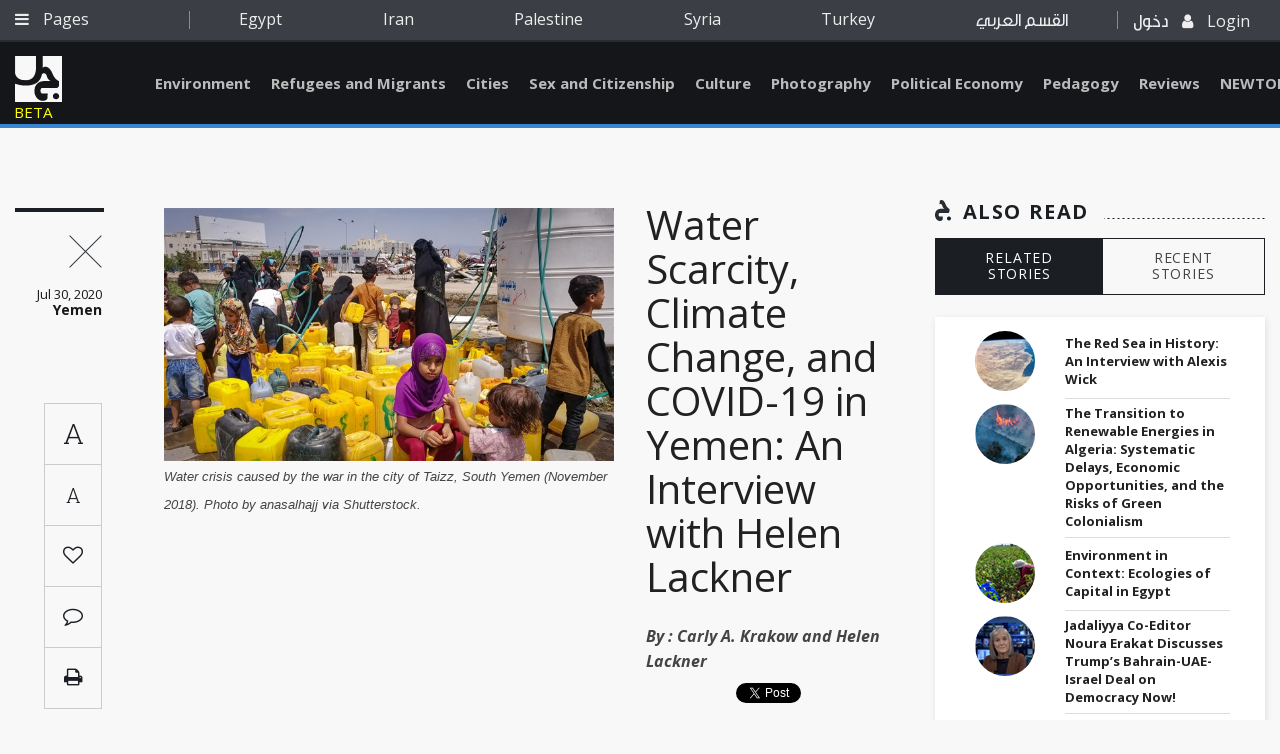

--- FILE ---
content_type: text/html; charset=utf-8
request_url: https://www.jadaliyya.com/Details/41491
body_size: 12979
content:



<!doctype html>
<html lang="en">
<head>
    <base href="/">
    <meta charset="utf-8" />


    <meta name="viewport" content="width=device-width, initial-scale=1.0">
    <meta http-equiv="X-UA-Compatible" content="IE=edge" />
    <meta name="google-signin-client_id" content="1025188774971-fba7grbqootk9dinnu2hj1b30clnbqof.apps.googleusercontent.com">
        <meta name="description" content="Five years into a crushing civil war and Saudi-led military intervention, Yemen has been devastated by what is considered the world’s largest humanitarian crisis.&#160;24.1 million people, eighty percent of the population, are in need of humanitarian aid and p" />
        <meta name="keywords" content="" />
        <meta name="author" content="Jadaliyya - جدلية" />
        <!-- Facebook -->
        <meta property="fb:app_id" content="168318190386081" />
        <meta property="og:type" content="Website" />
        <meta property="og:url" content="https://www.jadaliyya.com/Details/41491" />
        <meta property="og:image" content="https://kms.jadaliyya.com/images/500x500xo/200729041245638~shutterstock-1241299993.jpg" />
        <meta property="og:title" content="Water Scarcity, Climate Change, and COVID-19 in Yemen: An Interview with Helen Lackner" />
        <meta property="og:description" content="Five years into a crushing civil war and Saudi-led military intervention, Yemen has been devastated by what is considered the world’s largest humanitarian crisis.&#160;24.1 million people, eighty percent of the population, are in need of humanitarian aid and p" />
        <meta property="og:site_name" content="Jadaliyya - جدلية" />
        <!-- Twitter -->
        <meta name="twitter:card" content="summary_large_image" />
        <meta name="twitter:site" content="@Jadaliyya" />
        <meta name="twitter:title" content="Water Scarcity, Climate Change, and COVID-19 in Yemen: An Interview with Helen Lackner" />
        <meta name="twitter:description" content="Five years into a crushing civil war and Saudi-led military intervention, Yemen has been devastated by what is considered the world’s largest humanitarian crisis.&#160;24.1 million people, eighty percent of the population, are in need of humanitarian aid and p" />
        <meta name="twitter:image" content="https://kms.jadaliyya.com/images/500x500xo/200729041245638~shutterstock-1241299993.jpg" />
    	<link rel="canonical" href="https://www.jadaliyya.com/Details/41491" />
    <title>Water Scarcity, Climate Change, and COVID-19 in Yemen: An Interview with Helen Lackner</title>

    <!-- <link rel="shortcut icon" type="image/x-icon" href="css/images/favicon.ico" /> -->
    <link rel="icon" type="image/png" href="assets/images/favicon-32x32.png" sizes="32x32" />
    <link rel="icon" type="image/png" href="assets/images/favicon-16x16.png" sizes="16x16" />

    <!-- Vendor Styles -->
    <link href="https://fonts.googleapis.com/css?family=Open+Sans:300,300i,400,400i,600,600i,700,700i,800,800i" rel="stylesheet">
    <link href="https://fonts.googleapis.com/css?family=Roboto:100,100i,300,300i,400,400i,500,500i,700,700i,900,900i" rel="stylesheet">
    <link href="https://fonts.googleapis.com/css?family=Roboto+Slab:100,300,400,700" rel="stylesheet">

    <link rel="stylesheet" href="assets/style.css?v=1.0.4" />
    <script type="text/javascript" src="https://connect.facebook.net/en_US/sdk.js"></script>
    <!-- <script src="https://apis.google.com/js/platform.js" async defer></script> -->
    <!-- AIzaSyAAzN3gVnJqU5kpoYxmI8ER1s-MBn1D3kM   google map api key -->
	<script type="text/javascript">
      window.rsConf = {general: {usePost: true}};
      </script>

    <!--<script src="//f1-na.readspeaker.com/script/5919/ReadSpeaker.js?pids=embhl" type="text/javascript"></script> --> 
  
	<!-- Go to www.addthis.com/dashboard to customize your tools --> 
    <!--<script type="text/javascript" src="//s7.addthis.com/js/300/addthis_widget.js#pubid=ra-5d9339c6c3bdff1d"></script>-->

</head>
<body>

	<script>
        (function(i,s,o,g,r,a,m){i['GoogleAnalyticsObject']=r;i[r]=i[r]||function(){
        (i[r].q=i[r].q||[]).push(arguments)},i[r].l=1*new Date();a=s.createElement(o),
        m=s.getElementsByTagName(o)[0];a.async=1;a.src=g;m.parentNode.insertBefore(a,m)
        })(window,document,'script','https://www.google-analytics.com/analytics.js','ga');
        
        ga('create', 'UA-1090937-59', 'auto');
        
      </script>
    
	  <!--<script async src="https://www.googletagmanager.com/gtag/js?id=UA-1090937-59"></script>
      <script>
     	window.dataLayer = window.dataLayer || [];
        function gtag(){
          dataLayer.push(arguments);
          console.log(arguments);
        }
        gtag('js', new Date());
      
        gtag('config', 'UA-1090937-59');
      </script>-->

    <div id="fb-root"></div>
    <script>
      var googlelogincounter = 0;
    (function(d, s, id) {
      var js, fjs = d.getElementsByTagName(s)[0];
      if (d.getElementById(id)) return;
      js = d.createElement(s); js.id = id;
      js.async = true;
      js.src = "//connect.facebook.net/en_US/sdk.js#xfbml=1&version=v2.10&appId=1237034823035525";
      fjs.parentNode.insertBefore(js, fjs);
    }(document, 'script', 'facebook-jssdk'));

    function resetGoogleCounter(){
      googlelogincounter = 0;
    }
    //GOOGLE PLUS CALLBACK
    function GoogleExternalLogin(googleUser){
      setTimeout(function(){
        if(googlelogincounter > 0){
          // window['angularComponentRef'] might not yet be set here though
          window['LoginComponent'].zone.run(() => {
            window['LoginComponent'].component.GoogleExternalLogin2(googleUser);
          });
        }
        googlelogincounter++;
      },500);

    }
    </script>

        <script type="application/ld+json">
            {
            "@context": "https://schema.org/",
            "@type": "Article",
            "name": "Water Scarcity, Climate Change, and COVID-19 in Yemen: An Interview with Helen Lackner",
            "author": "Jadaliyya",
            "image": "https://kms.jadaliyya.com/images/500x500xo/200729041245638~shutterstock-1241299993.jpg",
            "description": "Five years into a crushing civil war and Saudi-led military intervention, Yemen has been devastated by what is considered the world’s largest humanitarian crisis.&#160;24.1 million people, eighty percent of the population, are in need of humanitarian aid and p",
            "datePublished" : "28/07/2020",
            "headline": "Water Scarcity, Climate Change, and COVID-19 in Yemen: An Interview with Helen Lackner",
            "publisher" : {
                "name": "Jadaliyya",
                "@type": "Organization",
                "logo" : "http://jadaliyya.com/assets/images/sprite/logo.png"
            },
            "dateModified" : "30/07/2020",
            "mainEntityOfPage" : "https://www.jadaliyya.com/Details/41491",
            "url" : "https://www.jadaliyya.com/Details/41491"
            }
        </script>
        <h1 hidden>Water Scarcity, Climate Change, and COVID-19 in Yemen: An Interview with Helen Lackner</h1>
        <article hidden><p align="left">Five years into a crushing civil war and Saudi-led military intervention, Yemen has been devastated by what is considered the world’s largest humanitarian crisis. <a href="https://yemen.un.org/en/about/about-the-un">24.1 million people</a>, eighty percent of the population, are in need of humanitarian aid and protection according to the United Nations (UN). The World Food Programme reports that twenty million people are <a href="https://www.wfp.org/countries/yemen">food insecure</a>, with ten million people acutely food insecure and at risk of famine. Yemenis have been contending with bombardment, displacement, a dysfunctional healthcare system, water scarcity, widespread hunger, a cholera outbreak, and now the COVID-19 pandemic. </p>
<p align="left">Carly A. Krakow, Co-Editor of <em>Jadaliyya</em>'s<em> </em>Environment Page, recently spoke by phone to Helen Lackner, an analyst and researcher who spent fifteen years of her career based in Yemen. Lackner is the author and editor of numerous articles and books on the country, including <em>Yemen in Crisis: The Road to War </em>and <em>Why Yemen Matters: A Society in Transition</em>. In this interview, Lackner offers insight into the impacts of environmental crises and health concerns in Yemen in the context of pressures from water scarcity, climate change, and the COVID-19 pandemic.<em> </em></p>
<p align="left"><strong>Carly A. Krakow (CAK): In your writing, you have identified water as a fundamental issue affecting the future of Yemen and you have pointed out that many Yemenis are dependent on private sources of water. Could you talk about the strain that this dependence places on people economically and in terms of the fundamental necessity of accessing safe, reliable, and sustainable water?</strong></p>
<p align="left"><strong>Helen Lackner (HL): </strong>I think the first thing you have to realize when talking about domestic water in Yemen is we are talking about a large number of totally different types of supply. Most of them are very local. When talking about “privatization” or the “private sector,” what do you call a spring that is in a mountain? Do you call that the “private sector”? What do you call people queuing at the irrigation well to get some of the water for their domestic purposes? I am not sure that using the terminology of the private sector fully explains the circumstances in Yemen. In the West, we tend to interpret this to mean something wildly different compared to what we are talking about in Yemen.</p>
<p align="left">It is only in the cities where a percentage of households have been connected to the official government water supply, which may or may not be privatized. In a city like Sana'a, only forty to sixty percent of households are actually connected to the city’s water distribution network. In Taizz, only forty percent are connected to the official water supply network. If you were in Taizz back in 1996, being connected meant that you got water, on average, once every thirty days. In the early 2010s, you got water once every forty-five or fifty days. It is a very limited amount. The rest of the household water supply in the cities comes from private tankers: micro-entrepreneurs who fill their tankers at wells outside the city and deliver it to your house. This is all on a small scale. Again, this is not tap water or water from big companies.</p>
<p align="left">Remember that, in rural areas, most people collect water from irrigation pumps, from wells, springs, and occasionally from rainwater cisterns. Either you collect it yourself, and this is typically done by women and children who then carry it in twenty-liter containers on their heads, or you pay somebody to do it for you. For longer distances, many people have donkeys which can carry up to six containers each. Again, it is a private sector, but it is not the private sector as people in the West might typically recognize it.</p>
<p align="left">The important thing to recognize is that the types of water supply vary from one area to another area five kilometers away. It is not like, for example, Jordan. In Jordan, you do have very serious water shortages, but you have a national grid with all villages on the piped water system and distribution is timed and organized at the national level. In Yemen, you do not have this and it would not make sense to have it when you look at the geography of the country. It would be insane to try and do that. Supply issues can be incredibly different from one place to another, with very different mechanisms of operation.</p>
<p align="left"><!-- pagebreak --></p>
<p align="left"><strong>CAK: In your work, you have written about internal forced migration due to water scarcity in Yemen, to the extent that entire villages have been abandoned. How would you say that this is impacting Yemeni civilians, and how does this affect destination cities as people move from one location to another within the country?</strong></p>
<p align="left"><strong>HL: </strong>I think the first thing to realize on this is that the collapse of water in a particular location is not something that happens overnight. It is not that you have water today and no water tomorrow, it is a gradual process. What is happening is that wells and springs dry out, but then you have good rain and they replenish. People tend to initially go away and stay somewhere else, usually with their relatives, and then when the water comes back, they come back. They also at first purchase water which is brought to them from distant wells. It is over a period of years that they eventually give up and stay elsewhere.</p>
<p align="left">Most of these movements are taking place towards the bigger cities or the towns and that also depends on existing family migration. For example, people from Al Bayda for a long, long time had many family members in Hudaydah. People from other places would go somewhere else. What it does mean is increased pressure on the same water resources and all the other resources in the destination locations which tend to be the bigger cities. That means Hudaydah, Sana'a, Taizz, Aden, and places like Mukalla.</p>
<p align="left">Up to now the movements due to water shortages have not reached a scale that would have a major impact on life in the cities, but in the long run, obviously, it affects the availability of water there, as well as increasing pressure on other services and demand for employment.</p>
<p align="left"><strong>CAK: How do you think climate change will impact forced migration both within Yemen, and from Yemen to neighboring countries?</strong><strong> </strong></p>
<p align="left"><strong>HL: </strong>There are many issues. You have the issue of shortages of water in certain inland locations, but it is not the same everywhere. You have different sources and quantities of groundwater and replenishment potential as well as fossil aquifers in different areas. It is not a one size fits all system. It is very different according to different areas.</p>
<p align="left">There are three aspects of climate change that must be taken into consideration. First, the areas with the higher population density are also, as it happens, the areas where water tables and aquifers are minimal for various geological reasons. That is one aspect resulting in movement from certain highland locations to the cities and to lowland locations.</p>
<p align="left">Second is the rise in sea levels, which is extremely important because you have at least two major Yemeni cities that are on the coast (three major cities depending on whether you call Mukalla a major city). These cities are going to be primarily affected by any rising sea levels. All the fishing communities along the coast will also be affected by rising sea levels. </p>
<p align="left">The third element is the whole issue of soil degradation and desertification, reducing the amount of land that is available for agriculture, which is already very small in Yemen to begin with. This is also directly related to the changing rainfall patterns, with longer droughts and more violent downpours and major storms. That is a further pressure particularly since we are talking about a country where seventy percent of the population lives in rural areas, largely dependent on agriculture and livestock. All these aspects combine to create more problems.<strong> </strong></p>
<p align="left"><strong>CAK: You have spent a great deal of time living in Yemen over the course of your career. How would you say that the provision of healthcare services has changed over the past decades? Obviously, the provision of these services has been extremely negatively affected during the recent periods of bombardment and war. How has the infrastructure of medical services and care evolved and been affected?</strong><strong> </strong></p>
<p align="left"><strong>HL: </strong>Sticking to the last ten to fifteen years, looking at the current system, basically what has happened is the way the health system has been operating has been fundamentally affected by the World Bank cost recovery approach. Following the state’s acceptance of structural adjustment since the 1990s, government policies have included "cost recovery" for many social services, meaning that users must pay for the services provided. </p>
<p align="left">The undermining and reduction of state supply and state coverage of social services has been transformed by the new system of cost recovery. In other words, people are charged for medical treatment and medical care. Theoretically, you still have free care in hospitals, but now hospitals only exist in larger towns and cities. Government hospitals are also supplemented by private hospitals.</p>
<p align="left">Encouragement of the private sector since unification (of North Yemen and South Yemen) in 1990 has included medical services, both through hospital staff operating their own personal private clinics as well as opening private hospitals. Basically, anybody can open a hospital in Yemen; there are no regulations that prevent it. I have seen buildings originally built as blocks of flats, which then became hotels. Then, a couple of years later they were turned into hospitals. It is basically a highly profit-oriented structure.</p>
<p align="left">In the medical field, the last decades have been marked by a very considerable influx of both small scale, profit-based private enterprises and NGOs, particularly internationally-financed NGOs, the latter operating in public sector establishments. Altogether, Yemen currently has about five thousand medical facilities in the country, of which only about half are operational or partly operational. The other half are either closed or minimally operational. </p>
<p align="left">With the war, health and medical crises have arisen in the last three years, starting with the cholera epidemic. Then malaria. When I first went to Yemen decades ago, there was hardly any malaria there at all. As water supply schemes were built in larger villages and small towns without drainage and without sanitation, stagnant water ponds multiplied and the mosquitoes love it. There has been a rise in malaria and a very considerable rise in dengue fever and all other mosquito-borne diseases. We are talking about a medical system that was pretty inadequate to start with, and increased incidence of water-borne and other diseases has brought it to collapse, as well as the lack of salaries for staff and the military destruction of facilities. The COVID-19 crisis has just made it much worse.<strong> </strong></p>
<p align="left"><strong>CAK: Can you say more about how the COVID-19 pandemic is affecting the country?</strong></p>
<p align="left"><strong>HL: </strong>A major issue is the lack of funding for COVID-19 response and indeed for water and sanitation as well. The funding for COVID-19 was twenty-seven percent of requirement at the end of June, and the requirement is not that high. It is 180 million US dollars, which I do not think is adequate. All the UN branches and big NGOs involved with water and sanitation have written yet another desperate appeal to the funding agencies, pointing out that (as of June) they only had four percent of the funding they need for water and sanitation and reminding everybody that people cannot wash their hands if they do not have water and soap. They said the water sector (which in their terms primarily refers to the urban water sector) is in pretty desperate straits. I do not think they would have written such a desperate letter if things were not really pretty bad.</p>
<p align="left">The next element of this is, of course, COVID-19. There are <a href="https://reliefweb.int/report/yemen/yemen-covid-19-preparedness-and-response-snapshot-4-july-2020-enar">twenty-five operational isolation units and six labs</a> in the country with COVID-19 testing facilities. There has been no significant progress over the past months. There have been practically no testing facilities. What has happened is that doctors and others have just stopped operating and stopped working. They have closed hospitals in Aden.</p>
<p align="left">The COVID-19 situation is extremely serious, but no reliable figures are available for Yemen as a whole. The figures that come up in international statistics are laughable. I saw one today about something like six hundred cases or something. That is just ridiculous—it is much higher. </p>
<p align="left"><strong>CAK: 2.41 billion US dollars in aid for Yemen is still needed to continue essential assistance through the end of the year. If these funds are not raised, the UN expects this will be devastating for people dependent upon this aid for essential services in the coming period. There is of course a long history to account for, but can you share your perspective on the broader context of this issue? In your view, what has led to this shortfall?</strong></p>
<p align="left"><strong>HL: </strong>In 2019, the UN Humanitarian Response Plan (HRP) requirement was nearly 4.2 billion US dollars, which is the highest I think of anywhere in the world. It was funded at eighty-six percent, an incredibly good record for UN funding. In a number of countries with major humanitarian problems, the UN issues annually a Humanitarian Response Plan based on its assessment of needs, and this is used to appeal for funds from the international community. The appeal is presented to the UN-sponsored donor conference, usually held in Geneva, where the different states make their pledges of contributions, which are later disbursed to the different UN agencies and other agencies involved with the Plan. These are usually, on average, funded at about sixty percent.</p>
<p align="left">We may have all kinds of debates about how the UN works with the distribution of money, in the sense that the contracting system for humanitarian aid has so many subcontracts that the percentage of money and support that actually gets to Yemen is very, very much smaller than it should be. The UN system will contract to UNICEF, which will contract to their international NGO, which will contract to their next international NGOs, which will then contract at the national level, which will then contract the local NGOs. All these are taking their overhead. (In the UK system, for example, standard overheads for consultancy firms for an organization are well over thirty percent.)</p>
<p align="left">You have a situation in 2020 where the amount pledged (and that means pledged but not even received), is substantially less than what has been requested. The appeal was twenty-five percent lower than last year and by the time the conference was held in June, the UN was asking for 2.4 billion US dollars. Pledges received at the conference were 1.35 billion US dollars, vastly less than required, at a time when the appeal itself was insufficient, given the worsening of the humanitarian crisis overall and the arrival of COVID-19. Though there certainly are grounds to question the accuracy of assessments in previous years, this does not detract from the current disastrous situation.</p>
<p align="left">The WHO, UNICEF, and others have been saying for the last two months that unless they received more money by the end of June, they were going to start closing down operations. They have started closing down operations, and about thirty out of forty-one are expected to close.</p>
<p align="left">The first thing they have had to do has been to stop paying the staff. Now the staff of most of these organizations were officially government health staff. Since 2016, they have not been paid their salaries due to the economic effects of the war. Many medical staff members were paid "incentives" thanks to international funding, and this is what has now been stopped. Doctors, nurses, and medical staff on the front line do not have any proper equipment. The COVID-19 “<a href="https://reliefweb.int/report/yemen/yemen-covid-19-preparedness-and-response-snapshot-4-july-2020-enar">Preparedness and Response Snapshot</a>” from 4 July 2020 tells you that there are 227,500 personal protective equipment "items." (In Britain, they count the individual items, like one glove counts as an item, or one swab, even though you need two to do the testing. So when you see 227,000 <em>items</em>, I put the word <em>items</em> in quotation marks.)</p>
<p align="left">What does that mean in terms of actual protection? People are expected to work without pay, without protection, without equipment, without medication. I cannot say that I blame people for just staying at home and not going out and not trying to do it. But there are still a lot of medical staff who are taking these risks and working. I think if you are looking at the COVID-19 situation, they are risking their lives, they are dying, and they are not even being paid. I think these things really do need to be addressed. We are talking about an extremely high death rate. By the time people come to hospitals, it is too late.   </p>
<p align="left"><strong>CAK: Yemen imports over ninety percent of basic food staples, and food security is a dire issue. There are so many harrowing stories about families being forced to choose which of their children to feed based on who is most likely to survive. There is simply not enough to go around. Do you see a path forward either in the short or long term for increased food independence and sustainability? Obviously, things are getting much worse rather than better in the immediate term, but how do you think the next period will look from a food perspective?</strong></p>
<p align="left"><strong>HL: </strong>As you pointed out, about ninety percent of staples are imported. The basic staples, which are wheat and rice, are either totally or almost totally imported. This has been the case for decades This is not a war-related issue, this was like that before, though the war has worsened things considerably. There are many factors involved: one is the very rapid population increase; two, the extreme additional pressure of climate change; three, the deterioration of terraces and various other areas where crops were cultivated.</p>
<p align="left">Basically, I think Yemen cannot become food self-sufficient in the future. However, things can improve. Totally different agricultural policies would make a difference, in particular a serious focus on the development of high-value rain-fed crops, as well as drought-resistant varieties for locally grown staple crops.</p>
<p align="left">The war has made things much worse for two reasons: one is, as would be expected, people cannot afford to buy available food because of the collapse of the economy, the non-payment of government salaries for now more than three years, the closure of most small enterprises, the skyrocketing cost of fuel (for the transport of food, as well as water), and the increased cost of what food is available. The second is the war blockade on the Red Sea ports, which has restricted the import of basic commodities, including both commercial and humanitarian supplies.</p>
<p align="left">People are always going on about humanitarian aid, but the majority of basic food imports are done by the private sector and they are done on a commercial basis. Again, financial issues are extremely important and the blockade is extremely important in determining what does and what does not arrive in Yemen. If you are looking at the impact of reduced aid, the other thing you need to look at this year as the result of COVID-19 and other factors is a significant reduction in remittances. Remittances might drop by about seventy percent. Remittances have previously been at least as high as all other aid sources.</p>
<p align="left">In terms of long term perspectives, one of the things that has happened<span>—</span>and again we are back into water<span>—</span>is that the irrigated area has grown, meaning that there has been much more pressure on water, which does eventually mean that many parts of Yemen will no longer be fit for human habitation. This means people would move on, most likely to Saudi Arabia, Oman, and the UAE in a clear case of forced migration.  When water runs out, people have no option.  </p></article>
        <span hidden class="publishdate" itemprop="datePublished">Tuesday, July 28, 2020 - 3:26:24 PM</span>

    <app-root></app-root>
    <!-- Vendor JS -->
    <!--<script src="/assets/vendors/jquery-3.1.1.min.js"></script>
    <script src="/assets/vendors/OwlCarousel2-develop/dist/owl.carousel.min.js"></script>
    <script src="/assets/vendors/jquery-mousewheel-master/jquery.mousewheel.min.js"></script>
    <script src="/assets/vendors/Formstone-master/dist/js/core.js"></script>
    <script src="/assets/vendors/Formstone-master/dist/js/dropdown.js"></script>
    <script src="/assets/vendors/jQuery.dotdotdot-master/src/jquery.dotdotdot.min.js"></script>
    <script src="/assets/vendors/malihu-custom-scrollbar-plugin-master/jquery.mCustomScrollbar.js"></script>
    <script src="/assets/vendors/Magnific-Popup-master/dist/jquery.magnific-popup.min.js"></script>
    <script src="/assets/vendors/jquery.sticky-kit.min.js"></script>
    <script src="/assets/vendors/jquery-scrollLock-master/jquery-scrollLock.min.js"></script>
    <script src="/assets/vendors/jquery.tagcanvas.min.js"></script>
    <script src="/assets/vendors/modernizr.custom.95294.js"></script>
    <script src="/assets/vendors/jquery-ui-1.12.1/jquery-ui.min.js"></script>
    <script src="/assets/vendors/ScrollToFixed-master/jquery-scrolltofixed-min.js"></script> -->
    <script src="/assets/js/vendors.min.js"></script>
    <!-- <script src="https://maps.googleapis.com/maps/api/js"></script> -->
    <!-- App JS -->
    


  <!--  <script type="text/javascript" src="/inline.bundle.js"></script>
    <script type="text/javascript" src="/polyfills.bundle.js"></script>
    <script type="text/javascript" src="/styles.bundle.js"></script>
    <script type="text/javascript" src="/vendor.bundle.js"></script>
    <script type="text/javascript" src="/main.bundle.js"></script>-->

    <script type="text/javascript" src="/angular.bundle.js?v=1.1.29"></script>
    <!--<script type="text/javascript" src="https://koein.com/jadaliya/angular.bundle.js"></script>-->


</b